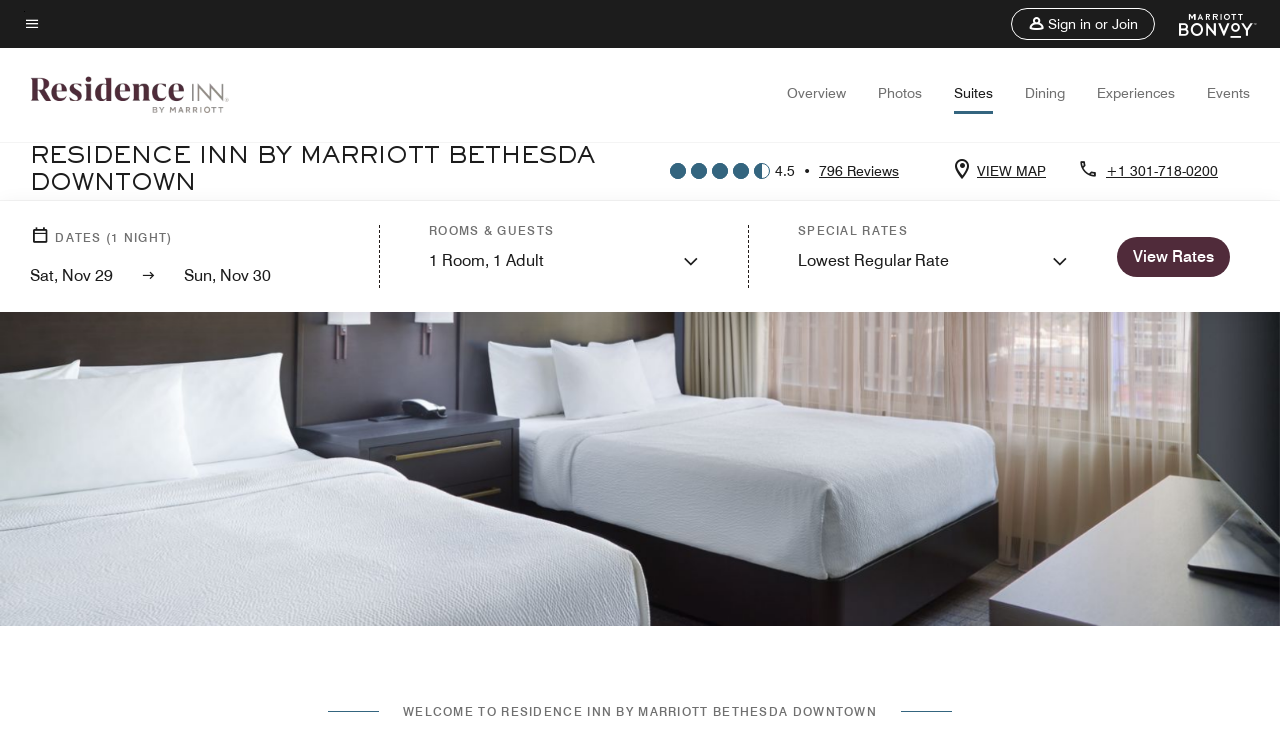

--- FILE ---
content_type: application/javascript;charset=utf-8
request_url: https://api.bazaarvoice.com/data/batch.json?passkey=canCX9lvC812oa4Y6HYf4gmWK5uszkZCKThrdtYkZqcYE&apiversion=5.5&displaycode=14883-en_us&resource.q0=products&filter.q0=id%3Aeq%3Awasbr&stats.q0=reviews&filteredstats.q0=reviews&filter_reviews.q0=contentlocale%3Aeq%3Azh*%2Cen*%2Cfr*%2Cde*%2Cja*%2Cpt*%2Cru*%2Ces*%2Cen_US&filter_reviewcomments.q0=contentlocale%3Aeq%3Azh*%2Cen*%2Cfr*%2Cde*%2Cja*%2Cpt*%2Cru*%2Ces*%2Cen_US&resource.q1=reviews&filter.q1=isratingsonly%3Aeq%3Afalse&filter.q1=productid%3Aeq%3Awasbr&filter.q1=contentlocale%3Aeq%3Azh*%2Cen*%2Cfr*%2Cde*%2Cja*%2Cpt*%2Cru*%2Ces*%2Cen_US&sort.q1=submissiontime%3Adesc&stats.q1=reviews&filteredstats.q1=reviews&include.q1=authors%2Cproducts%2Ccomments&filter_reviews.q1=contentlocale%3Aeq%3Azh*%2Cen*%2Cfr*%2Cde*%2Cja*%2Cpt*%2Cru*%2Ces*%2Cen_US&filter_reviewcomments.q1=contentlocale%3Aeq%3Azh*%2Cen*%2Cfr*%2Cde*%2Cja*%2Cpt*%2Cru*%2Ces*%2Cen_US&filter_comments.q1=contentlocale%3Aeq%3Azh*%2Cen*%2Cfr*%2Cde*%2Cja*%2Cpt*%2Cru*%2Ces*%2Cen_US&limit.q1=10&offset.q1=0&limit_comments.q1=3&callback=BV._internal.dataHandler0
body_size: 6270
content:
BV._internal.dataHandler0({"Errors":[],"BatchedResultsOrder":["q1","q0"],"HasErrors":false,"TotalRequests":2,"BatchedResults":{"q1":{"Id":"q1","Limit":10,"Offset":0,"TotalResults":781,"Locale":"en_US","Results":[{"Id":"371155549","CID":"4fc34d18-8a2d-574a-a6d7-137389c86b6a","SourceClient":"marriott-2","LastModeratedTime":"2025-11-27T18:30:46.000+00:00","LastModificationTime":"2025-11-27T18:30:46.000+00:00","ProductId":"WASBR","OriginalProductName":"Residence Inn Bethesda Downtown","ContextDataValuesOrder":["RewardsLevel","TravelerType"],"AuthorId":"3ccb7a33fbcab5652427f6050dfa7de57a89f2b7cf11c659f0b313b507250979","ContentLocale":"en_US","IsFeatured":false,"TotalInappropriateFeedbackCount":0,"TotalClientResponseCount":0,"TotalCommentCount":0,"Rating":5,"SecondaryRatingsOrder":["Cleanliness","Dining","Location","Service","Amenities","Value"],"IsRatingsOnly":false,"TotalFeedbackCount":0,"TotalNegativeFeedbackCount":0,"TotalPositiveFeedbackCount":0,"ModerationStatus":"APPROVED","SubmissionId":"r114883-en_17642666Cp6kwP022x","SubmissionTime":"2025-11-27T18:03:41.000+00:00","ReviewText":"Thanks for the assistance from the valet to the breakfast attendants.  Room on 11th floor was clean.","Title":"Great stay","UserNickname":"Kris P","SecondaryRatings":{"Cleanliness":{"Value":5,"Id":"Cleanliness","MinLabel":null,"ValueRange":5,"MaxLabel":null,"ValueLabel":null,"DisplayType":"NORMAL","Label":null},"Value":{"Value":5,"Id":"Value","MinLabel":null,"ValueRange":5,"MaxLabel":null,"ValueLabel":null,"DisplayType":"NORMAL","Label":null},"Amenities":{"Value":5,"Id":"Amenities","MinLabel":null,"ValueRange":5,"MaxLabel":null,"ValueLabel":null,"DisplayType":"NORMAL","Label":null},"Service":{"Value":5,"Id":"Service","MinLabel":null,"ValueRange":5,"MaxLabel":null,"ValueLabel":null,"DisplayType":"NORMAL","Label":null},"Dining":{"Value":5,"Id":"Dining","MinLabel":null,"ValueRange":5,"MaxLabel":null,"ValueLabel":null,"DisplayType":"NORMAL","Label":null},"Location":{"Value":5,"Id":"Location","MinLabel":null,"ValueRange":5,"MaxLabel":null,"ValueLabel":null,"DisplayType":"NORMAL","Label":null}},"ContextDataValues":{"RewardsLevel":{"Value":"Titanium","Id":"RewardsLevel"},"TravelerType":{"Value":"Couple","Id":"TravelerType"}},"BadgesOrder":[],"IsRecommended":null,"CommentIds":[],"Pros":null,"Videos":[],"ClientResponses":[],"InappropriateFeedbackList":[],"UserLocation":null,"Photos":[],"IsSyndicated":false,"RatingRange":5,"Helpfulness":null,"Badges":{},"ProductRecommendationIds":[],"TagDimensions":{},"AdditionalFields":{},"CampaignId":null,"TagDimensionsOrder":[],"AdditionalFieldsOrder":[],"Cons":null},{"Id":"370594450","CID":"d4199f86-d319-5e8a-befd-e08c48ec7f80","SourceClient":"marriott-2","LastModeratedTime":"2025-11-24T19:00:58.000+00:00","LastModificationTime":"2025-11-24T19:00:58.000+00:00","ProductId":"WASBR","OriginalProductName":"Residence Inn Bethesda Downtown","ContextDataValuesOrder":["RewardsLevel","TravelerType"],"AuthorId":"032d9a8958f7e31709937a9b4b94b426f75dfc2c47c17af88f5f9e74a912a0f8","ContentLocale":"en_US","IsFeatured":false,"TotalInappropriateFeedbackCount":0,"TotalClientResponseCount":0,"TotalCommentCount":0,"Rating":4,"SecondaryRatingsOrder":["Cleanliness","Dining","Location","Service","Amenities","Value"],"IsRatingsOnly":false,"TotalFeedbackCount":0,"TotalNegativeFeedbackCount":0,"TotalPositiveFeedbackCount":0,"ModerationStatus":"APPROVED","SubmissionId":"r114883-en_176400973heX5WPedS","SubmissionTime":"2025-11-24T18:42:36.000+00:00","ReviewText":"Need to properly fix the elevator situation that\u2019s been on going for months","Title":"Lots of floors, one working elevator.","UserNickname":"JJK","SecondaryRatings":{"Cleanliness":{"Value":5,"Id":"Cleanliness","MinLabel":null,"ValueRange":5,"MaxLabel":null,"ValueLabel":null,"DisplayType":"NORMAL","Label":null},"Value":{"Value":5,"Id":"Value","MinLabel":null,"ValueRange":5,"MaxLabel":null,"ValueLabel":null,"DisplayType":"NORMAL","Label":null},"Amenities":{"Value":5,"Id":"Amenities","MinLabel":null,"ValueRange":5,"MaxLabel":null,"ValueLabel":null,"DisplayType":"NORMAL","Label":null},"Service":{"Value":5,"Id":"Service","MinLabel":null,"ValueRange":5,"MaxLabel":null,"ValueLabel":null,"DisplayType":"NORMAL","Label":null},"Dining":{"Value":5,"Id":"Dining","MinLabel":null,"ValueRange":5,"MaxLabel":null,"ValueLabel":null,"DisplayType":"NORMAL","Label":null},"Location":{"Value":5,"Id":"Location","MinLabel":null,"ValueRange":5,"MaxLabel":null,"ValueLabel":null,"DisplayType":"NORMAL","Label":null}},"ContextDataValues":{"RewardsLevel":{"Value":"Gold","Id":"RewardsLevel"},"TravelerType":{"Value":"Solo","Id":"TravelerType"}},"BadgesOrder":[],"IsRecommended":null,"CommentIds":[],"Pros":null,"Videos":[],"ClientResponses":[],"InappropriateFeedbackList":[],"UserLocation":null,"Photos":[],"IsSyndicated":false,"RatingRange":5,"Helpfulness":null,"Badges":{},"ProductRecommendationIds":[],"TagDimensions":{},"AdditionalFields":{},"CampaignId":null,"TagDimensionsOrder":[],"AdditionalFieldsOrder":[],"Cons":null},{"Id":"368028679","CID":"f1d6e974-b2ad-5800-8a1e-d215be57c247","SourceClient":"marriott-2","LastModeratedTime":"2025-11-01T18:15:54.000+00:00","LastModificationTime":"2025-11-01T18:15:54.000+00:00","ProductId":"WASBR","OriginalProductName":"Residence Inn Bethesda Downtown","ContextDataValuesOrder":["RewardsLevel","TravelerType"],"AuthorId":"0d0a6dbc59373b8db5d115a67a89e13f347f63e84b185502d6066623db79112d","ContentLocale":"en_US","IsFeatured":false,"TotalInappropriateFeedbackCount":0,"TotalClientResponseCount":0,"TotalCommentCount":0,"Rating":5,"SecondaryRatingsOrder":["Cleanliness","Dining","Location","Service","Amenities","Value"],"IsRatingsOnly":false,"TotalFeedbackCount":0,"TotalNegativeFeedbackCount":0,"TotalPositiveFeedbackCount":0,"ModerationStatus":"APPROVED","SubmissionId":"r114883-en_17620180ZkP6HoaoZm","SubmissionTime":"2025-11-01T17:27:07.000+00:00","ReviewText":"The staff and atmosphere were wonderful. The location is ideal and the onsite amenities are excellent.","Title":"Exceptional atmosphere","UserNickname":"Natasha","SecondaryRatings":{"Cleanliness":{"Value":5,"Id":"Cleanliness","MinLabel":null,"ValueRange":5,"MaxLabel":null,"ValueLabel":null,"DisplayType":"NORMAL","Label":null},"Value":{"Value":5,"Id":"Value","MinLabel":null,"ValueRange":5,"MaxLabel":null,"ValueLabel":null,"DisplayType":"NORMAL","Label":null},"Amenities":{"Value":5,"Id":"Amenities","MinLabel":null,"ValueRange":5,"MaxLabel":null,"ValueLabel":null,"DisplayType":"NORMAL","Label":null},"Service":{"Value":5,"Id":"Service","MinLabel":null,"ValueRange":5,"MaxLabel":null,"ValueLabel":null,"DisplayType":"NORMAL","Label":null},"Dining":{"Value":5,"Id":"Dining","MinLabel":null,"ValueRange":5,"MaxLabel":null,"ValueLabel":null,"DisplayType":"NORMAL","Label":null},"Location":{"Value":5,"Id":"Location","MinLabel":null,"ValueRange":5,"MaxLabel":null,"ValueLabel":null,"DisplayType":"NORMAL","Label":null}},"ContextDataValues":{"RewardsLevel":{"Value":"Gold","Id":"RewardsLevel"},"TravelerType":{"Value":"Solo","Id":"TravelerType"}},"BadgesOrder":[],"IsRecommended":null,"CommentIds":[],"Pros":null,"Videos":[],"ClientResponses":[],"InappropriateFeedbackList":[],"UserLocation":null,"Photos":[],"IsSyndicated":false,"RatingRange":5,"Helpfulness":null,"Badges":{},"ProductRecommendationIds":[],"TagDimensions":{},"AdditionalFields":{},"CampaignId":null,"TagDimensionsOrder":[],"AdditionalFieldsOrder":[],"Cons":null},{"Id":"365355952","CID":"598e8618-2069-5321-9833-009bc34931a9","SourceClient":"marriott-2","LastModeratedTime":"2025-10-26T15:30:54.000+00:00","LastModificationTime":"2025-10-26T15:30:54.000+00:00","ProductId":"WASBR","OriginalProductName":"Residence Inn Bethesda Downtown","ContextDataValuesOrder":["RewardsLevel","TravelerType"],"AuthorId":"d7ea8f4c2c96b8763ba9702fdc3260a38e2535c0fb698a29a31395f78182e64a","ContentLocale":"en_US","IsFeatured":false,"TotalInappropriateFeedbackCount":0,"TotalClientResponseCount":0,"TotalCommentCount":0,"Rating":5,"SecondaryRatingsOrder":["Cleanliness","Dining","Location","Service","Amenities","Value"],"IsRatingsOnly":false,"TotalFeedbackCount":0,"TotalNegativeFeedbackCount":0,"TotalPositiveFeedbackCount":0,"ModerationStatus":"APPROVED","SubmissionId":"r114883-en_17614900tT18xVtQ8P","SubmissionTime":"2025-10-26T14:47:13.000+00:00","ReviewText":"A great place for an extended stay with outstanding staff across every service area and in our case, needing a place for for family to be here to assist with a post  surgery convalescence. Truly,  you couldn\u2019t ask for kinder, supportive staff and a place with so many comforts and conveniences to be a home away from home for several weeks!","Title":"Marygrace - when you need a place to convalesce here\u2019s a great option.","UserNickname":"Marygrace","SecondaryRatings":{"Cleanliness":{"Value":5,"Id":"Cleanliness","MinLabel":null,"ValueRange":5,"MaxLabel":null,"ValueLabel":null,"DisplayType":"NORMAL","Label":null},"Value":{"Value":5,"Id":"Value","MinLabel":null,"ValueRange":5,"MaxLabel":null,"ValueLabel":null,"DisplayType":"NORMAL","Label":null},"Amenities":{"Value":5,"Id":"Amenities","MinLabel":null,"ValueRange":5,"MaxLabel":null,"ValueLabel":null,"DisplayType":"NORMAL","Label":null},"Service":{"Value":5,"Id":"Service","MinLabel":null,"ValueRange":5,"MaxLabel":null,"ValueLabel":null,"DisplayType":"NORMAL","Label":null},"Dining":{"Value":5,"Id":"Dining","MinLabel":null,"ValueRange":5,"MaxLabel":null,"ValueLabel":null,"DisplayType":"NORMAL","Label":null},"Location":{"Value":5,"Id":"Location","MinLabel":null,"ValueRange":5,"MaxLabel":null,"ValueLabel":null,"DisplayType":"NORMAL","Label":null}},"ContextDataValues":{"RewardsLevel":{"Value":"Titanium","Id":"RewardsLevel"},"TravelerType":{"Value":"Family","Id":"TravelerType"}},"BadgesOrder":[],"IsRecommended":null,"CommentIds":[],"Pros":null,"Videos":[],"ClientResponses":[],"InappropriateFeedbackList":[],"UserLocation":null,"Photos":[],"IsSyndicated":false,"RatingRange":5,"Helpfulness":null,"Badges":{},"ProductRecommendationIds":[],"TagDimensions":{},"AdditionalFields":{},"CampaignId":null,"TagDimensionsOrder":[],"AdditionalFieldsOrder":[],"Cons":null},{"Id":"361418093","CID":"fd0d05fc-6317-5050-bd85-9e3f9e12b7cb","SourceClient":"marriott-2","LastModeratedTime":"2025-10-07T15:05:37.000+00:00","LastModificationTime":"2025-10-07T15:05:37.000+00:00","ProductId":"WASBR","OriginalProductName":"Residence Inn Bethesda Downtown","ContextDataValuesOrder":["RewardsLevel","TravelerType"],"AuthorId":"156cd911d433624263b50acb3320142c30d5c9d2892a537828136c0ef97c8e99","ContentLocale":"en_US","IsFeatured":false,"TotalInappropriateFeedbackCount":0,"TotalClientResponseCount":0,"TotalCommentCount":0,"Rating":5,"SecondaryRatingsOrder":["Cleanliness","Location","Service","Amenities","Value"],"IsRatingsOnly":false,"TotalFeedbackCount":0,"TotalNegativeFeedbackCount":0,"TotalPositiveFeedbackCount":0,"ModerationStatus":"APPROVED","SubmissionId":"r114883-en_17598476GoBVszKT2C","SubmissionTime":"2025-10-07T14:33:21.000+00:00","ReviewText":"Well located. Great staff. Comfortable room. Happy with stay.","Title":"Very comfortable & convenient hotel","UserNickname":"Teebeem","SecondaryRatings":{"Cleanliness":{"Value":5,"Id":"Cleanliness","MinLabel":null,"ValueRange":5,"MaxLabel":null,"ValueLabel":null,"DisplayType":"NORMAL","Label":null},"Value":{"Value":4,"Id":"Value","MinLabel":null,"ValueRange":5,"MaxLabel":null,"ValueLabel":null,"DisplayType":"NORMAL","Label":null},"Amenities":{"Value":5,"Id":"Amenities","MinLabel":null,"ValueRange":5,"MaxLabel":null,"ValueLabel":null,"DisplayType":"NORMAL","Label":null},"Service":{"Value":5,"Id":"Service","MinLabel":null,"ValueRange":5,"MaxLabel":null,"ValueLabel":null,"DisplayType":"NORMAL","Label":null},"Location":{"Value":5,"Id":"Location","MinLabel":null,"ValueRange":5,"MaxLabel":null,"ValueLabel":null,"DisplayType":"NORMAL","Label":null}},"ContextDataValues":{"RewardsLevel":{"Value":"Silver","Id":"RewardsLevel"},"TravelerType":{"Value":"Couple","Id":"TravelerType"}},"BadgesOrder":[],"IsRecommended":null,"CommentIds":[],"Pros":null,"Videos":[],"ClientResponses":[],"InappropriateFeedbackList":[],"UserLocation":null,"Photos":[],"IsSyndicated":false,"RatingRange":5,"Helpfulness":null,"Badges":{},"ProductRecommendationIds":[],"TagDimensions":{},"AdditionalFields":{},"CampaignId":null,"TagDimensionsOrder":[],"AdditionalFieldsOrder":[],"Cons":null},{"Id":"361337821","CID":"9d370c5a-9d27-55ff-9850-eb0f4ee2c0be","SourceClient":"marriott-2","LastModeratedTime":"2025-10-06T17:18:57.000+00:00","LastModificationTime":"2025-10-06T17:18:57.000+00:00","ProductId":"WASBR","OriginalProductName":"Residence Inn Bethesda Downtown","ContextDataValuesOrder":["RewardsLevel","TravelerType"],"AuthorId":"017ada22e051b82d4867942b134938460442ac3de69ae3633015f839b52056fb","ContentLocale":"en_US","IsFeatured":false,"TotalInappropriateFeedbackCount":0,"TotalClientResponseCount":0,"TotalCommentCount":0,"Rating":5,"SecondaryRatingsOrder":["Cleanliness","Dining","Location","Service","Amenities","Value"],"IsRatingsOnly":false,"TotalFeedbackCount":0,"TotalNegativeFeedbackCount":0,"TotalPositiveFeedbackCount":0,"ModerationStatus":"APPROVED","SubmissionId":"r114883-en_17597648Ojjvu2VgYu","SubmissionTime":"2025-10-06T15:33:48.000+00:00","ReviewText":"The hotel is centrally located in Bethesda, which was a plus as it was within walking distance to everything. Another huge plus is that there is an NIH shuttle that picks you up at your front door. The staff was friendly and helpful. Rooms were clean and had everything you needed to make you feel at home. The daily breakfast was delicious, and the staff went out of their way to greet everyone who came in to eat with a good morning. Highly recommend; we will definitely be staying here during our trips.","Title":"Wonderful Stay","UserNickname":"Sandra","SecondaryRatings":{"Cleanliness":{"Value":5,"Id":"Cleanliness","MinLabel":null,"ValueRange":5,"MaxLabel":null,"ValueLabel":null,"DisplayType":"NORMAL","Label":null},"Value":{"Value":3,"Id":"Value","MinLabel":null,"ValueRange":5,"MaxLabel":null,"ValueLabel":null,"DisplayType":"NORMAL","Label":null},"Amenities":{"Value":3,"Id":"Amenities","MinLabel":null,"ValueRange":5,"MaxLabel":null,"ValueLabel":null,"DisplayType":"NORMAL","Label":null},"Service":{"Value":5,"Id":"Service","MinLabel":null,"ValueRange":5,"MaxLabel":null,"ValueLabel":null,"DisplayType":"NORMAL","Label":null},"Dining":{"Value":4,"Id":"Dining","MinLabel":null,"ValueRange":5,"MaxLabel":null,"ValueLabel":null,"DisplayType":"NORMAL","Label":null},"Location":{"Value":5,"Id":"Location","MinLabel":null,"ValueRange":5,"MaxLabel":null,"ValueLabel":null,"DisplayType":"NORMAL","Label":null}},"ContextDataValues":{"RewardsLevel":{"Value":"Gold","Id":"RewardsLevel"},"TravelerType":{"Value":"Family","Id":"TravelerType"}},"BadgesOrder":[],"IsRecommended":null,"CommentIds":[],"Pros":null,"Videos":[],"ClientResponses":[],"InappropriateFeedbackList":[],"UserLocation":null,"Photos":[],"IsSyndicated":false,"RatingRange":5,"Helpfulness":null,"Badges":{},"ProductRecommendationIds":[],"TagDimensions":{},"AdditionalFields":{},"CampaignId":null,"TagDimensionsOrder":[],"AdditionalFieldsOrder":[],"Cons":null},{"Id":"360555993","CID":"ed351977-c7b2-581f-a379-2c943d73f6b4","SourceClient":"marriott-2","LastModeratedTime":"2025-09-29T23:15:35.000+00:00","LastModificationTime":"2025-09-29T23:15:35.000+00:00","ProductId":"WASBR","OriginalProductName":"Residence Inn Bethesda Downtown","ContextDataValuesOrder":["RewardsLevel","TravelerType"],"AuthorId":"d71e09f3286c66037d3ed3a29a5782268984145caf2f95a7e6929ab06079f450","ContentLocale":"en_US","IsFeatured":false,"TotalInappropriateFeedbackCount":0,"TotalClientResponseCount":0,"TotalCommentCount":0,"Rating":5,"SecondaryRatingsOrder":["Cleanliness","Dining","Location","Service","Amenities","Value"],"IsRatingsOnly":false,"TotalFeedbackCount":0,"TotalNegativeFeedbackCount":0,"TotalPositiveFeedbackCount":0,"ModerationStatus":"APPROVED","SubmissionId":"r114883-en_17591867holvcRiup9","SubmissionTime":"2025-09-29T22:59:34.000+00:00","ReviewText":"Beautiful hotel with amazing staff!","Title":"Amazing staff!","UserNickname":"Specimen","SecondaryRatings":{"Cleanliness":{"Value":5,"Id":"Cleanliness","MinLabel":null,"ValueRange":5,"MaxLabel":null,"ValueLabel":null,"DisplayType":"NORMAL","Label":null},"Value":{"Value":4,"Id":"Value","MinLabel":null,"ValueRange":5,"MaxLabel":null,"ValueLabel":null,"DisplayType":"NORMAL","Label":null},"Amenities":{"Value":4,"Id":"Amenities","MinLabel":null,"ValueRange":5,"MaxLabel":null,"ValueLabel":null,"DisplayType":"NORMAL","Label":null},"Service":{"Value":5,"Id":"Service","MinLabel":null,"ValueRange":5,"MaxLabel":null,"ValueLabel":null,"DisplayType":"NORMAL","Label":null},"Dining":{"Value":4,"Id":"Dining","MinLabel":null,"ValueRange":5,"MaxLabel":null,"ValueLabel":null,"DisplayType":"NORMAL","Label":null},"Location":{"Value":5,"Id":"Location","MinLabel":null,"ValueRange":5,"MaxLabel":null,"ValueLabel":null,"DisplayType":"NORMAL","Label":null}},"ContextDataValues":{"RewardsLevel":{"Value":"Silver","Id":"RewardsLevel"},"TravelerType":{"Value":"Couple","Id":"TravelerType"}},"BadgesOrder":[],"IsRecommended":null,"CommentIds":[],"Pros":null,"Videos":[],"ClientResponses":[],"InappropriateFeedbackList":[],"UserLocation":null,"Photos":[],"IsSyndicated":false,"RatingRange":5,"Helpfulness":null,"Badges":{},"ProductRecommendationIds":[],"TagDimensions":{},"AdditionalFields":{},"CampaignId":null,"TagDimensionsOrder":[],"AdditionalFieldsOrder":[],"Cons":null},{"Id":"360246846","CID":"6b0142c9-5b98-58b0-ad4b-08333f4e3dcb","SourceClient":"marriott-2","LastModeratedTime":"2025-09-29T11:31:49.000+00:00","LastModificationTime":"2025-09-29T11:31:49.000+00:00","ProductId":"WASBR","OriginalProductName":"Residence Inn Bethesda Downtown","ContextDataValuesOrder":["RewardsLevel","TravelerType"],"AuthorId":"832a76656e9247b56c1107a4a011ddb32343ad4af16cb84a47a5e884f12cebb0","ContentLocale":"en_US","IsFeatured":false,"TotalInappropriateFeedbackCount":0,"TotalClientResponseCount":0,"TotalCommentCount":0,"Rating":4,"SecondaryRatingsOrder":["Cleanliness","Location","Service","Amenities","Value"],"IsRatingsOnly":false,"TotalFeedbackCount":0,"TotalNegativeFeedbackCount":0,"TotalPositiveFeedbackCount":0,"ModerationStatus":"APPROVED","SubmissionId":"r114883-en_17591442t5nXL7Lyeq","SubmissionTime":"2025-09-29T11:10:11.000+00:00","ReviewText":"Nice place, very good staff, TERRIBLE internet.","Title":"POOR INTERNET","UserNickname":"Phil Josephs","SecondaryRatings":{"Cleanliness":{"Value":5,"Id":"Cleanliness","MinLabel":null,"ValueRange":5,"MaxLabel":null,"ValueLabel":null,"DisplayType":"NORMAL","Label":null},"Value":{"Value":4,"Id":"Value","MinLabel":null,"ValueRange":5,"MaxLabel":null,"ValueLabel":null,"DisplayType":"NORMAL","Label":null},"Amenities":{"Value":4,"Id":"Amenities","MinLabel":null,"ValueRange":5,"MaxLabel":null,"ValueLabel":null,"DisplayType":"NORMAL","Label":null},"Service":{"Value":5,"Id":"Service","MinLabel":null,"ValueRange":5,"MaxLabel":null,"ValueLabel":null,"DisplayType":"NORMAL","Label":null},"Location":{"Value":5,"Id":"Location","MinLabel":null,"ValueRange":5,"MaxLabel":null,"ValueLabel":null,"DisplayType":"NORMAL","Label":null}},"ContextDataValues":{"RewardsLevel":{"Value":"Silver","Id":"RewardsLevel"},"TravelerType":{"Value":"Solo","Id":"TravelerType"}},"BadgesOrder":[],"IsRecommended":null,"CommentIds":[],"Pros":null,"Videos":[],"ClientResponses":[],"InappropriateFeedbackList":[],"UserLocation":null,"Photos":[],"IsSyndicated":false,"RatingRange":5,"Helpfulness":null,"Badges":{},"ProductRecommendationIds":[],"TagDimensions":{},"AdditionalFields":{},"CampaignId":null,"TagDimensionsOrder":[],"AdditionalFieldsOrder":[],"Cons":null},{"Id":"359781996","CID":"b0c8a54c-d8eb-51d2-816a-42feacd762b7","SourceClient":"marriott-2","LastModeratedTime":"2025-09-23T03:00:28.000+00:00","LastModificationTime":"2025-09-23T03:00:28.000+00:00","ProductId":"WASBR","OriginalProductName":"Residence Inn Bethesda Downtown","ContextDataValuesOrder":["RewardsLevel","TravelerType"],"AuthorId":"56e6234b049e8b8e954648bf26396c9ed41014a1ecaffad4dec3bbc98777d0cd","ContentLocale":"en_US","IsFeatured":false,"TotalInappropriateFeedbackCount":0,"TotalClientResponseCount":0,"TotalCommentCount":0,"Rating":5,"SecondaryRatingsOrder":["Cleanliness","Dining","Location","Service","Amenities","Value"],"IsRatingsOnly":false,"TotalFeedbackCount":0,"TotalNegativeFeedbackCount":0,"TotalPositiveFeedbackCount":0,"ModerationStatus":"APPROVED","SubmissionId":"r114883-en_17585903XKyg8horHx","SubmissionTime":"2025-09-23T01:19:02.000+00:00","ReviewText":"Really comfortable large room, lots of space. Felt like a full one bedroom apartment. The breakfast was excellent! Staff was friendly and helpful.","Title":"Great stay","UserNickname":"jess","SecondaryRatings":{"Cleanliness":{"Value":5,"Id":"Cleanliness","MinLabel":null,"ValueRange":5,"MaxLabel":null,"ValueLabel":null,"DisplayType":"NORMAL","Label":null},"Value":{"Value":5,"Id":"Value","MinLabel":null,"ValueRange":5,"MaxLabel":null,"ValueLabel":null,"DisplayType":"NORMAL","Label":null},"Amenities":{"Value":5,"Id":"Amenities","MinLabel":null,"ValueRange":5,"MaxLabel":null,"ValueLabel":null,"DisplayType":"NORMAL","Label":null},"Service":{"Value":5,"Id":"Service","MinLabel":null,"ValueRange":5,"MaxLabel":null,"ValueLabel":null,"DisplayType":"NORMAL","Label":null},"Dining":{"Value":5,"Id":"Dining","MinLabel":null,"ValueRange":5,"MaxLabel":null,"ValueLabel":null,"DisplayType":"NORMAL","Label":null},"Location":{"Value":5,"Id":"Location","MinLabel":null,"ValueRange":5,"MaxLabel":null,"ValueLabel":null,"DisplayType":"NORMAL","Label":null}},"ContextDataValues":{"RewardsLevel":{"Value":"Silver","Id":"RewardsLevel"},"TravelerType":{"Value":"Family","Id":"TravelerType"}},"BadgesOrder":[],"IsRecommended":null,"CommentIds":[],"Pros":null,"Videos":[],"ClientResponses":[],"InappropriateFeedbackList":[],"UserLocation":null,"Photos":[],"IsSyndicated":false,"RatingRange":5,"Helpfulness":null,"Badges":{},"ProductRecommendationIds":[],"TagDimensions":{},"AdditionalFields":{},"CampaignId":null,"TagDimensionsOrder":[],"AdditionalFieldsOrder":[],"Cons":null},{"Id":"356126823","CID":"9835acf6-fc58-520c-94f7-ad8f7358c974","SourceClient":"marriott-2","LastModeratedTime":"2025-08-31T15:01:35.000+00:00","LastModificationTime":"2025-08-31T15:01:35.000+00:00","ProductId":"WASBR","OriginalProductName":"Residence Inn Bethesda Downtown","ContextDataValuesOrder":["RewardsLevel","TravelerType"],"AuthorId":"1195f56bb21fc3cf8e30b2e50b117a6f2a8c6af298efaf2dfe88c7b04cec02c8","ContentLocale":"en_US","IsFeatured":false,"TotalInappropriateFeedbackCount":0,"TotalClientResponseCount":0,"TotalCommentCount":0,"Rating":4,"SecondaryRatingsOrder":["Cleanliness","Dining","Location","Service","Amenities","Value"],"IsRatingsOnly":false,"TotalFeedbackCount":0,"TotalNegativeFeedbackCount":0,"TotalPositiveFeedbackCount":0,"ModerationStatus":"APPROVED","SubmissionId":"r114883-en_17566512aTAv4vgFEA","SubmissionTime":"2025-08-31T14:41:15.000+00:00","ReviewText":"Great location, restaurants all around .","Title":"DC stay","UserNickname":"Kish","SecondaryRatings":{"Cleanliness":{"Value":5,"Id":"Cleanliness","MinLabel":null,"ValueRange":5,"MaxLabel":null,"ValueLabel":null,"DisplayType":"NORMAL","Label":null},"Value":{"Value":5,"Id":"Value","MinLabel":null,"ValueRange":5,"MaxLabel":null,"ValueLabel":null,"DisplayType":"NORMAL","Label":null},"Amenities":{"Value":4,"Id":"Amenities","MinLabel":null,"ValueRange":5,"MaxLabel":null,"ValueLabel":null,"DisplayType":"NORMAL","Label":null},"Service":{"Value":5,"Id":"Service","MinLabel":null,"ValueRange":5,"MaxLabel":null,"ValueLabel":null,"DisplayType":"NORMAL","Label":null},"Dining":{"Value":4,"Id":"Dining","MinLabel":null,"ValueRange":5,"MaxLabel":null,"ValueLabel":null,"DisplayType":"NORMAL","Label":null},"Location":{"Value":5,"Id":"Location","MinLabel":null,"ValueRange":5,"MaxLabel":null,"ValueLabel":null,"DisplayType":"NORMAL","Label":null}},"ContextDataValues":{"RewardsLevel":{"Value":"Titanium","Id":"RewardsLevel"},"TravelerType":{"Value":"Group","Id":"TravelerType"}},"BadgesOrder":[],"IsRecommended":null,"CommentIds":[],"Pros":null,"Videos":[],"ClientResponses":[],"InappropriateFeedbackList":[],"UserLocation":null,"Photos":[],"IsSyndicated":false,"RatingRange":5,"Helpfulness":null,"Badges":{},"ProductRecommendationIds":[],"TagDimensions":{},"AdditionalFields":{},"CampaignId":null,"TagDimensionsOrder":[],"AdditionalFieldsOrder":[],"Cons":null}],"Includes":{"Products":{"WASBR":{"AttributesOrder":["AVAILABILITY"],"Attributes":{"AVAILABILITY":{"Id":"AVAILABILITY","Values":[{"Value":"True","Locale":null}]}},"Description":"Feel at home during an extended stay with Residence Inn Bethesda Downtown, home to free breakfast and high-speed Wi-Fi, plus apartment-like suites. The hotel offers a convenient location with easy access to various destinations including Washington, D.C.","Name":"Residence Inn Bethesda Downtown","Id":"WASBR","CategoryId":"BV_MISCELLANEOUS_CATEGORY","BrandExternalId":"5kp7lt7dwtjsh8ngxl7waweb","Brand":{"Id":"5kp7lt7dwtjsh8ngxl7waweb","Name":"Residence Inn By Marriott"},"Active":true,"ProductPageUrl":"https://www.marriott.com/hotels/travel/wasbr-residence-inn-bethesda-downtown/","Disabled":false,"QuestionIds":[],"ISBNs":[],"EANs":[],"StoryIds":[],"ModelNumbers":[],"ImageUrl":null,"FamilyIds":[],"UPCs":[],"ManufacturerPartNumbers":[],"ReviewIds":[],"ReviewStatistics":{"NotRecommendedCount":15,"ContextDataDistributionOrder":["Age","RewardsLevel","TravelerType","RecommendFamilies","RecommendCouples","RecommendGroups","RecommendBusiness","RecommendLeisure","RecommendWeekend","RecommendSiteSeeing","RecommendRomantic","RecommendShopping","RecommendLocationAttractions","RecommendOutdoorActivities","RecommendBeach","RecommendPublicTransportation","RecommendBikeFriendly","RecommendMusicAndNightlife","RecommendOtherSpecify","RecommendNotRecommend"],"ContextDataDistribution":{"Age":{"Id":"Age","Values":[{"Count":59,"Value":"18to25"},{"Count":82,"Value":"26to40"},{"Count":216,"Value":"40to60"},{"Count":91,"Value":"60orOver"}]},"RewardsLevel":{"Id":"RewardsLevel","Values":[{"Count":272,"Value":"Member"},{"Count":141,"Value":"Silver"},{"Count":133,"Value":"Gold"},{"Count":44,"Value":"Platinum"},{"Count":26,"Value":"Titanium"},{"Count":7,"Value":"Ambassador"},{"Count":78,"Value":"Non-Member"}]},"TravelerType":{"Id":"TravelerType","Values":[{"Count":238,"Value":"Solo"},{"Count":205,"Value":"Couple"},{"Count":309,"Value":"Family"},{"Count":44,"Value":"Group"}]},"RecommendFamilies":{"Id":"RecommendFamilies","Values":[{"Count":388,"Value":"Yes"},{"Count":86,"Value":"No"}]},"RecommendCouples":{"Id":"RecommendCouples","Values":[{"Count":318,"Value":"Yes"},{"Count":156,"Value":"No"}]},"RecommendGroups":{"Id":"RecommendGroups","Values":[{"Count":212,"Value":"Yes"},{"Count":262,"Value":"No"}]},"RecommendBusiness":{"Id":"RecommendBusiness","Values":[{"Count":311,"Value":"Yes"},{"Count":163,"Value":"No"}]},"RecommendLeisure":{"Id":"RecommendLeisure","Values":[{"Count":327,"Value":"Yes"},{"Count":147,"Value":"No"}]},"RecommendWeekend":{"Id":"RecommendWeekend","Values":[{"Count":308,"Value":"Yes"},{"Count":166,"Value":"No"}]},"RecommendSiteSeeing":{"Id":"RecommendSiteSeeing","Values":[{"Count":226,"Value":"Yes"},{"Count":248,"Value":"No"}]},"RecommendRomantic":{"Id":"RecommendRomantic","Values":[{"Count":100,"Value":"Yes"},{"Count":374,"Value":"No"}]},"RecommendShopping":{"Id":"RecommendShopping","Values":[{"Count":200,"Value":"Yes"},{"Count":274,"Value":"No"}]},"RecommendLocationAttractions":{"Id":"RecommendLocationAttractions","Values":[{"Count":199,"Value":"Yes"},{"Count":275,"Value":"No"}]},"RecommendOutdoorActivities":{"Id":"RecommendOutdoorActivities","Values":[{"Count":55,"Value":"Yes"},{"Count":419,"Value":"No"}]},"RecommendBeach":{"Id":"RecommendBeach","Values":[{"Count":6,"Value":"Yes"},{"Count":468,"Value":"No"}]},"RecommendPublicTransportation":{"Id":"RecommendPublicTransportation","Values":[{"Count":256,"Value":"Yes"},{"Count":218,"Value":"No"}]},"RecommendBikeFriendly":{"Id":"RecommendBikeFriendly","Values":[{"Count":69,"Value":"Yes"},{"Count":405,"Value":"No"}]},"RecommendMusicAndNightlife":{"Id":"RecommendMusicAndNightlife","Values":[{"Count":72,"Value":"Yes"},{"Count":402,"Value":"No"}]},"RecommendOtherSpecify":{"Id":"RecommendOtherSpecify","Values":[{"Count":11,"Value":"Yes"},{"Count":463,"Value":"No"}]},"RecommendNotRecommend":{"Id":"RecommendNotRecommend","Values":[{"Count":16,"Value":"Yes"},{"Count":458,"Value":"No"}]}},"AverageOverallRating":4.505025125628141,"HelpfulVoteCount":151,"SecondaryRatingsAveragesOrder":["Cleanliness","Dining","Location","Service","Amenities","Value"],"SecondaryRatingsAverages":{"Cleanliness":{"Id":"Cleanliness","AverageRating":4.634308510638298,"DisplayType":"NORMAL","MaxLabel":null,"MinLabel":null,"ValueRange":5},"Location":{"Id":"Location","AverageRating":4.74,"DisplayType":"NORMAL","MaxLabel":null,"MinLabel":null,"ValueRange":5},"Dining":{"Id":"Dining","AverageRating":4.196581196581197,"DisplayType":"NORMAL","MaxLabel":null,"MinLabel":null,"ValueRange":5},"Amenities":{"Id":"Amenities","AverageRating":4.28475935828877,"DisplayType":"NORMAL","MaxLabel":null,"MinLabel":null,"ValueRange":5},"Value":{"Id":"Value","AverageRating":4.368279569892473,"DisplayType":"NORMAL","MaxLabel":null,"MinLabel":null,"ValueRange":5},"Service":{"Id":"Service","AverageRating":4.582329317269076,"DisplayType":"NORMAL","MaxLabel":null,"MinLabel":null,"ValueRange":5}},"RatingsOnlyReviewCount":15,"RatingDistribution":[{"RatingValue":5,"Count":567},{"RatingValue":4,"Count":141},{"RatingValue":3,"Count":38},{"RatingValue":1,"Count":27},{"RatingValue":2,"Count":23}],"TotalReviewCount":796,"FeaturedReviewCount":0,"NotHelpfulVoteCount":20,"RecommendedCount":422,"FirstSubmissionTime":"2014-07-17T02:25:17.000+00:00","LastSubmissionTime":"2025-11-27T18:03:41.000+00:00","TagDistribution":{},"OverallRatingRange":5,"TagDistributionOrder":[]},"TotalReviewCount":796,"FilteredReviewStatistics":{"NotRecommendedCount":15,"ContextDataDistributionOrder":["Age","RewardsLevel","TravelerType","RecommendFamilies","RecommendCouples","RecommendGroups","RecommendBusiness","RecommendLeisure","RecommendWeekend","RecommendSiteSeeing","RecommendRomantic","RecommendShopping","RecommendLocationAttractions","RecommendOutdoorActivities","RecommendBeach","RecommendPublicTransportation","RecommendBikeFriendly","RecommendMusicAndNightlife","RecommendOtherSpecify","RecommendNotRecommend"],"ContextDataDistribution":{"Age":{"Id":"Age","Values":[{"Count":55,"Value":"18to25"},{"Count":82,"Value":"26to40"},{"Count":209,"Value":"40to60"},{"Count":88,"Value":"60orOver"}]},"RewardsLevel":{"Id":"RewardsLevel","Values":[{"Count":270,"Value":"Member"},{"Count":140,"Value":"Silver"},{"Count":131,"Value":"Gold"},{"Count":43,"Value":"Platinum"},{"Count":26,"Value":"Titanium"},{"Count":7,"Value":"Ambassador"},{"Count":73,"Value":"Non-Member"}]},"TravelerType":{"Id":"TravelerType","Values":[{"Count":235,"Value":"Solo"},{"Count":203,"Value":"Couple"},{"Count":301,"Value":"Family"},{"Count":42,"Value":"Group"}]},"RecommendFamilies":{"Id":"RecommendFamilies","Values":[{"Count":376,"Value":"Yes"},{"Count":83,"Value":"No"}]},"RecommendCouples":{"Id":"RecommendCouples","Values":[{"Count":308,"Value":"Yes"},{"Count":151,"Value":"No"}]},"RecommendGroups":{"Id":"RecommendGroups","Values":[{"Count":205,"Value":"Yes"},{"Count":254,"Value":"No"}]},"RecommendBusiness":{"Id":"RecommendBusiness","Values":[{"Count":299,"Value":"Yes"},{"Count":160,"Value":"No"}]},"RecommendLeisure":{"Id":"RecommendLeisure","Values":[{"Count":319,"Value":"Yes"},{"Count":140,"Value":"No"}]},"RecommendWeekend":{"Id":"RecommendWeekend","Values":[{"Count":296,"Value":"Yes"},{"Count":163,"Value":"No"}]},"RecommendSiteSeeing":{"Id":"RecommendSiteSeeing","Values":[{"Count":220,"Value":"Yes"},{"Count":239,"Value":"No"}]},"RecommendRomantic":{"Id":"RecommendRomantic","Values":[{"Count":97,"Value":"Yes"},{"Count":362,"Value":"No"}]},"RecommendShopping":{"Id":"RecommendShopping","Values":[{"Count":195,"Value":"Yes"},{"Count":264,"Value":"No"}]},"RecommendLocationAttractions":{"Id":"RecommendLocationAttractions","Values":[{"Count":196,"Value":"Yes"},{"Count":263,"Value":"No"}]},"RecommendOutdoorActivities":{"Id":"RecommendOutdoorActivities","Values":[{"Count":55,"Value":"Yes"},{"Count":404,"Value":"No"}]},"RecommendBeach":{"Id":"RecommendBeach","Values":[{"Count":6,"Value":"Yes"},{"Count":453,"Value":"No"}]},"RecommendPublicTransportation":{"Id":"RecommendPublicTransportation","Values":[{"Count":251,"Value":"Yes"},{"Count":208,"Value":"No"}]},"RecommendBikeFriendly":{"Id":"RecommendBikeFriendly","Values":[{"Count":69,"Value":"Yes"},{"Count":390,"Value":"No"}]},"RecommendMusicAndNightlife":{"Id":"RecommendMusicAndNightlife","Values":[{"Count":72,"Value":"Yes"},{"Count":387,"Value":"No"}]},"RecommendOtherSpecify":{"Id":"RecommendOtherSpecify","Values":[{"Count":11,"Value":"Yes"},{"Count":448,"Value":"No"}]},"RecommendNotRecommend":{"Id":"RecommendNotRecommend","Values":[{"Count":16,"Value":"Yes"},{"Count":443,"Value":"No"}]}},"AverageOverallRating":4.503201024327785,"HelpfulVoteCount":151,"SecondaryRatingsAveragesOrder":["Cleanliness","Dining","Location","Service","Amenities","Value"],"SecondaryRatingsAverages":{"Cleanliness":{"Id":"Cleanliness","AverageRating":4.630936227951153,"DisplayType":"NORMAL","MaxLabel":null,"MinLabel":null,"ValueRange":5},"Location":{"Id":"Location","AverageRating":4.738775510204082,"DisplayType":"NORMAL","MaxLabel":null,"MinLabel":null,"ValueRange":5},"Dining":{"Id":"Dining","AverageRating":4.191860465116279,"DisplayType":"NORMAL","MaxLabel":null,"MinLabel":null,"ValueRange":5},"Amenities":{"Id":"Amenities","AverageRating":4.283765347885402,"DisplayType":"NORMAL","MaxLabel":null,"MinLabel":null,"ValueRange":5},"Value":{"Id":"Value","AverageRating":4.362139917695473,"DisplayType":"NORMAL","MaxLabel":null,"MinLabel":null,"ValueRange":5},"Service":{"Id":"Service","AverageRating":4.57980900409277,"DisplayType":"NORMAL","MaxLabel":null,"MinLabel":null,"ValueRange":5}},"RatingsOnlyReviewCount":0,"RatingDistribution":[{"RatingValue":5,"Count":558},{"RatingValue":4,"Count":135},{"RatingValue":3,"Count":38},{"RatingValue":1,"Count":27},{"RatingValue":2,"Count":23}],"TotalReviewCount":781,"FeaturedReviewCount":0,"NotHelpfulVoteCount":20,"RecommendedCount":408,"FirstSubmissionTime":"2014-07-17T02:25:17.000+00:00","LastSubmissionTime":"2025-11-27T18:03:41.000+00:00","TagDistribution":{},"OverallRatingRange":5,"TagDistributionOrder":[]}}},"ProductsOrder":["WASBR"],"Authors":{"3ccb7a33fbcab5652427f6050dfa7de57a89f2b7cf11c659f0b313b507250979":{"Id":"3ccb7a33fbcab5652427f6050dfa7de57a89f2b7cf11c659f0b313b507250979","ContextDataValuesOrder":["RewardsLevel","TravelerType"],"ContributorRank":"NONE","UserNickname":"Kris P","LastModeratedTime":"2025-11-27T18:30:59.000+00:00","ModerationStatus":"APPROVED","SubmissionTime":"2025-11-27T18:03:41.000+00:00","ThirdPartyIds":[],"ContextDataValues":{"RewardsLevel":{"Value":"Titanium","Id":"RewardsLevel"},"TravelerType":{"Value":"Couple","Id":"TravelerType"}},"SecondaryRatingsOrder":[],"AnswerIds":[],"QuestionIds":[],"StoryIds":[],"AdditionalFields":{},"Badges":{},"Photos":[],"SubmissionId":null,"ReviewIds":[],"BadgesOrder":[],"Videos":[],"ProductRecommendationIds":[],"Avatar":{},"SecondaryRatings":{},"AdditionalFieldsOrder":[],"CommentIds":[],"Location":null,"ReviewStatistics":{"RatingDistribution":[{"RatingValue":5,"Count":3}],"FeaturedReviewCount":0,"AverageOverallRating":5.0,"RecommendedCount":0,"HelpfulVoteCount":0,"NotRecommendedCount":0,"TotalReviewCount":3,"RatingsOnlyReviewCount":0,"NotHelpfulVoteCount":0,"FirstSubmissionTime":"2023-05-14T17:00:53.000+00:00","LastSubmissionTime":"2025-11-27T18:03:41.000+00:00","ContextDataDistribution":{},"ContextDataDistributionOrder":[],"TagDistribution":{},"OverallRatingRange":5,"TagDistributionOrder":[],"SecondaryRatingsAveragesOrder":[],"SecondaryRatingsAverages":{}},"TotalReviewCount":3,"FilteredReviewStatistics":{"RatingDistribution":[{"RatingValue":5,"Count":1}],"FeaturedReviewCount":0,"AverageOverallRating":5.0,"RecommendedCount":0,"HelpfulVoteCount":0,"NotRecommendedCount":0,"TotalReviewCount":1,"RatingsOnlyReviewCount":0,"NotHelpfulVoteCount":0,"FirstSubmissionTime":"2025-11-27T18:03:41.000+00:00","LastSubmissionTime":"2025-11-27T18:03:41.000+00:00","ContextDataDistribution":{},"ContextDataDistributionOrder":[],"TagDistribution":{},"OverallRatingRange":5,"TagDistributionOrder":[],"SecondaryRatingsAveragesOrder":[],"SecondaryRatingsAverages":{}}},"032d9a8958f7e31709937a9b4b94b426f75dfc2c47c17af88f5f9e74a912a0f8":{"Id":"032d9a8958f7e31709937a9b4b94b426f75dfc2c47c17af88f5f9e74a912a0f8","ContextDataValuesOrder":["RewardsLevel","TravelerType"],"ContributorRank":"NONE","UserNickname":"JJK","LastModeratedTime":"2025-11-24T20:46:11.000+00:00","ModerationStatus":"APPROVED","SubmissionTime":"2025-11-24T18:42:37.000+00:00","ThirdPartyIds":[],"ContextDataValues":{"RewardsLevel":{"Value":"Gold","Id":"RewardsLevel"},"TravelerType":{"Value":"Solo","Id":"TravelerType"}},"SecondaryRatingsOrder":[],"AnswerIds":[],"QuestionIds":[],"StoryIds":[],"AdditionalFields":{},"Badges":{},"Photos":[],"SubmissionId":null,"ReviewIds":[],"BadgesOrder":[],"Videos":[],"ProductRecommendationIds":[],"Avatar":{},"SecondaryRatings":{},"AdditionalFieldsOrder":[],"CommentIds":[],"Location":null,"ReviewStatistics":{"RecommendedCount":0,"RatingDistribution":[{"RatingValue":4,"Count":2},{"RatingValue":3,"Count":1}],"FirstSubmissionTime":"2022-07-23T22:34:50.000+00:00","LastSubmissionTime":"2025-11-24T18:42:36.000+00:00","AverageOverallRating":3.6666666666666665,"NotHelpfulVoteCount":0,"NotRecommendedCount":0,"TotalReviewCount":3,"FeaturedReviewCount":0,"RatingsOnlyReviewCount":0,"HelpfulVoteCount":0,"ContextDataDistribution":{},"ContextDataDistributionOrder":[],"TagDistribution":{},"OverallRatingRange":5,"TagDistributionOrder":[],"SecondaryRatingsAveragesOrder":[],"SecondaryRatingsAverages":{}},"TotalReviewCount":3,"FilteredReviewStatistics":{"RecommendedCount":0,"RatingDistribution":[{"RatingValue":4,"Count":1}],"FirstSubmissionTime":"2025-11-24T18:42:36.000+00:00","LastSubmissionTime":"2025-11-24T18:42:36.000+00:00","AverageOverallRating":4.0,"NotHelpfulVoteCount":0,"NotRecommendedCount":0,"TotalReviewCount":1,"FeaturedReviewCount":0,"RatingsOnlyReviewCount":0,"HelpfulVoteCount":0,"ContextDataDistribution":{},"ContextDataDistributionOrder":[],"TagDistribution":{},"OverallRatingRange":5,"TagDistributionOrder":[],"SecondaryRatingsAveragesOrder":[],"SecondaryRatingsAverages":{}}},"0d0a6dbc59373b8db5d115a67a89e13f347f63e84b185502d6066623db79112d":{"Id":"0d0a6dbc59373b8db5d115a67a89e13f347f63e84b185502d6066623db79112d","ContextDataValuesOrder":["RewardsLevel","TravelerType"],"ContributorRank":"NONE","UserNickname":"Natasha","LastModeratedTime":"2025-11-01T19:15:40.000+00:00","ModerationStatus":"APPROVED","SubmissionTime":"2025-11-01T17:27:08.000+00:00","ThirdPartyIds":[],"ContextDataValues":{"RewardsLevel":{"Value":"Gold","Id":"RewardsLevel"},"TravelerType":{"Value":"Solo","Id":"TravelerType"}},"SecondaryRatingsOrder":[],"AnswerIds":[],"QuestionIds":[],"StoryIds":[],"AdditionalFields":{},"Badges":{},"Photos":[],"SubmissionId":null,"ReviewIds":[],"BadgesOrder":[],"Videos":[],"ProductRecommendationIds":[],"Avatar":{},"SecondaryRatings":{},"AdditionalFieldsOrder":[],"CommentIds":[],"Location":null,"ReviewStatistics":{"FirstSubmissionTime":"2025-11-01T17:27:07.000+00:00","LastSubmissionTime":"2025-11-01T17:27:07.000+00:00","RatingsOnlyReviewCount":0,"RatingDistribution":[{"RatingValue":5,"Count":1}],"HelpfulVoteCount":0,"RecommendedCount":0,"TotalReviewCount":1,"NotHelpfulVoteCount":0,"FeaturedReviewCount":0,"NotRecommendedCount":0,"AverageOverallRating":5.0,"ContextDataDistribution":{},"ContextDataDistributionOrder":[],"TagDistribution":{},"OverallRatingRange":5,"TagDistributionOrder":[],"SecondaryRatingsAveragesOrder":[],"SecondaryRatingsAverages":{}},"TotalReviewCount":1,"FilteredReviewStatistics":{"FirstSubmissionTime":"2025-11-01T17:27:07.000+00:00","LastSubmissionTime":"2025-11-01T17:27:07.000+00:00","RatingsOnlyReviewCount":0,"RatingDistribution":[{"RatingValue":5,"Count":1}],"HelpfulVoteCount":0,"RecommendedCount":0,"TotalReviewCount":1,"NotHelpfulVoteCount":0,"FeaturedReviewCount":0,"NotRecommendedCount":0,"AverageOverallRating":5.0,"ContextDataDistribution":{},"ContextDataDistributionOrder":[],"TagDistribution":{},"OverallRatingRange":5,"TagDistributionOrder":[],"SecondaryRatingsAveragesOrder":[],"SecondaryRatingsAverages":{}}},"d7ea8f4c2c96b8763ba9702fdc3260a38e2535c0fb698a29a31395f78182e64a":{"Id":"d7ea8f4c2c96b8763ba9702fdc3260a38e2535c0fb698a29a31395f78182e64a","ContextDataValuesOrder":["RewardsLevel","TravelerType"],"ContributorRank":"NONE","UserNickname":"Marygrace","LastModeratedTime":"2025-10-26T18:15:59.000+00:00","ModerationStatus":"APPROVED","SubmissionTime":"2025-10-26T14:47:14.000+00:00","ThirdPartyIds":[],"ContextDataValues":{"RewardsLevel":{"Value":"Titanium","Id":"RewardsLevel"},"TravelerType":{"Value":"Family","Id":"TravelerType"}},"SecondaryRatingsOrder":[],"AnswerIds":[],"QuestionIds":[],"StoryIds":[],"AdditionalFields":{},"Badges":{},"Photos":[],"SubmissionId":null,"ReviewIds":[],"BadgesOrder":[],"Videos":[],"ProductRecommendationIds":[],"Avatar":{},"SecondaryRatings":{},"AdditionalFieldsOrder":[],"CommentIds":[],"Location":null,"ReviewStatistics":{"NotHelpfulVoteCount":0,"RatingsOnlyReviewCount":0,"AverageOverallRating":5.0,"RatingDistribution":[{"RatingValue":5,"Count":2}],"FirstSubmissionTime":"2024-01-18T03:55:57.000+00:00","LastSubmissionTime":"2025-10-26T14:47:13.000+00:00","TotalReviewCount":2,"FeaturedReviewCount":0,"NotRecommendedCount":0,"RecommendedCount":0,"HelpfulVoteCount":0,"ContextDataDistribution":{},"ContextDataDistributionOrder":[],"TagDistribution":{},"OverallRatingRange":5,"TagDistributionOrder":[],"SecondaryRatingsAveragesOrder":[],"SecondaryRatingsAverages":{}},"TotalReviewCount":2,"FilteredReviewStatistics":{"NotHelpfulVoteCount":0,"RatingsOnlyReviewCount":0,"AverageOverallRating":5.0,"RatingDistribution":[{"RatingValue":5,"Count":1}],"FirstSubmissionTime":"2025-10-26T14:47:13.000+00:00","LastSubmissionTime":"2025-10-26T14:47:13.000+00:00","TotalReviewCount":1,"FeaturedReviewCount":0,"NotRecommendedCount":0,"RecommendedCount":0,"HelpfulVoteCount":0,"ContextDataDistribution":{},"ContextDataDistributionOrder":[],"TagDistribution":{},"OverallRatingRange":5,"TagDistributionOrder":[],"SecondaryRatingsAveragesOrder":[],"SecondaryRatingsAverages":{}}},"156cd911d433624263b50acb3320142c30d5c9d2892a537828136c0ef97c8e99":{"Id":"156cd911d433624263b50acb3320142c30d5c9d2892a537828136c0ef97c8e99","ContextDataValuesOrder":["RewardsLevel","TravelerType"],"ContributorRank":"NONE","UserNickname":"Teebeem","LastModeratedTime":"2025-10-07T15:05:45.000+00:00","ModerationStatus":"APPROVED","SubmissionTime":"2025-10-07T14:33:21.000+00:00","ThirdPartyIds":[],"ContextDataValues":{"RewardsLevel":{"Value":"Silver","Id":"RewardsLevel"},"TravelerType":{"Value":"Couple","Id":"TravelerType"}},"SecondaryRatingsOrder":[],"AnswerIds":[],"QuestionIds":[],"StoryIds":[],"AdditionalFields":{},"Badges":{},"Photos":[],"SubmissionId":null,"ReviewIds":[],"BadgesOrder":[],"Videos":[],"ProductRecommendationIds":[],"Avatar":{},"SecondaryRatings":{},"AdditionalFieldsOrder":[],"CommentIds":[],"Location":null,"ReviewStatistics":{"HelpfulVoteCount":0,"AverageOverallRating":5.0,"RatingDistribution":[{"RatingValue":5,"Count":3}],"RatingsOnlyReviewCount":0,"NotHelpfulVoteCount":0,"NotRecommendedCount":0,"RecommendedCount":0,"TotalReviewCount":3,"FirstSubmissionTime":"2023-11-17T15:12:41.000+00:00","LastSubmissionTime":"2025-10-07T14:33:21.000+00:00","FeaturedReviewCount":0,"ContextDataDistribution":{},"ContextDataDistributionOrder":[],"TagDistribution":{},"OverallRatingRange":5,"TagDistributionOrder":[],"SecondaryRatingsAveragesOrder":[],"SecondaryRatingsAverages":{}},"TotalReviewCount":3,"FilteredReviewStatistics":{"HelpfulVoteCount":0,"AverageOverallRating":5.0,"RatingDistribution":[{"RatingValue":5,"Count":1}],"RatingsOnlyReviewCount":0,"NotHelpfulVoteCount":0,"NotRecommendedCount":0,"RecommendedCount":0,"TotalReviewCount":1,"FirstSubmissionTime":"2025-10-07T14:33:21.000+00:00","LastSubmissionTime":"2025-10-07T14:33:21.000+00:00","FeaturedReviewCount":0,"ContextDataDistribution":{},"ContextDataDistributionOrder":[],"TagDistribution":{},"OverallRatingRange":5,"TagDistributionOrder":[],"SecondaryRatingsAveragesOrder":[],"SecondaryRatingsAverages":{}}},"017ada22e051b82d4867942b134938460442ac3de69ae3633015f839b52056fb":{"Id":"017ada22e051b82d4867942b134938460442ac3de69ae3633015f839b52056fb","ContextDataValuesOrder":["RewardsLevel","TravelerType"],"ContributorRank":"NONE","UserNickname":"Sandra","LastModeratedTime":"2025-10-06T16:17:12.000+00:00","ModerationStatus":"APPROVED","SubmissionTime":"2025-10-06T15:33:48.000+00:00","ThirdPartyIds":[],"ContextDataValues":{"RewardsLevel":{"Value":"Gold","Id":"RewardsLevel"},"TravelerType":{"Value":"Family","Id":"TravelerType"}},"SecondaryRatingsOrder":[],"AnswerIds":[],"QuestionIds":[],"StoryIds":[],"AdditionalFields":{},"Badges":{},"Photos":[],"SubmissionId":null,"ReviewIds":[],"BadgesOrder":[],"Videos":[],"ProductRecommendationIds":[],"Avatar":{},"SecondaryRatings":{},"AdditionalFieldsOrder":[],"CommentIds":[],"Location":null,"ReviewStatistics":{"RatingsOnlyReviewCount":0,"FeaturedReviewCount":0,"TotalReviewCount":1,"RatingDistribution":[{"RatingValue":5,"Count":1}],"NotHelpfulVoteCount":0,"RecommendedCount":0,"AverageOverallRating":5.0,"HelpfulVoteCount":0,"FirstSubmissionTime":"2025-10-06T15:33:48.000+00:00","LastSubmissionTime":"2025-10-06T15:33:48.000+00:00","NotRecommendedCount":0,"ContextDataDistribution":{},"ContextDataDistributionOrder":[],"TagDistribution":{},"OverallRatingRange":5,"TagDistributionOrder":[],"SecondaryRatingsAveragesOrder":[],"SecondaryRatingsAverages":{}},"TotalReviewCount":1,"FilteredReviewStatistics":{"RatingsOnlyReviewCount":0,"FeaturedReviewCount":0,"TotalReviewCount":1,"RatingDistribution":[{"RatingValue":5,"Count":1}],"NotHelpfulVoteCount":0,"RecommendedCount":0,"AverageOverallRating":5.0,"HelpfulVoteCount":0,"FirstSubmissionTime":"2025-10-06T15:33:48.000+00:00","LastSubmissionTime":"2025-10-06T15:33:48.000+00:00","NotRecommendedCount":0,"ContextDataDistribution":{},"ContextDataDistributionOrder":[],"TagDistribution":{},"OverallRatingRange":5,"TagDistributionOrder":[],"SecondaryRatingsAveragesOrder":[],"SecondaryRatingsAverages":{}}},"d71e09f3286c66037d3ed3a29a5782268984145caf2f95a7e6929ab06079f450":{"Id":"d71e09f3286c66037d3ed3a29a5782268984145caf2f95a7e6929ab06079f450","ContextDataValuesOrder":["RewardsLevel","TravelerType"],"ContributorRank":"NONE","UserNickname":"Specimen","LastModeratedTime":"2025-09-30T01:30:55.000+00:00","ModerationStatus":"APPROVED","SubmissionTime":"2025-09-29T22:59:35.000+00:00","ThirdPartyIds":[],"ContextDataValues":{"RewardsLevel":{"Value":"Silver","Id":"RewardsLevel"},"TravelerType":{"Value":"Couple","Id":"TravelerType"}},"SecondaryRatingsOrder":[],"AnswerIds":[],"QuestionIds":[],"StoryIds":[],"AdditionalFields":{},"Badges":{},"Photos":[],"SubmissionId":null,"ReviewIds":[],"BadgesOrder":[],"Videos":[],"ProductRecommendationIds":[],"Avatar":{},"SecondaryRatings":{},"AdditionalFieldsOrder":[],"CommentIds":[],"Location":null,"ReviewStatistics":{"NotHelpfulVoteCount":0,"FeaturedReviewCount":0,"HelpfulVoteCount":0,"RatingsOnlyReviewCount":0,"NotRecommendedCount":0,"RecommendedCount":0,"RatingDistribution":[{"RatingValue":5,"Count":1}],"FirstSubmissionTime":"2025-09-29T22:59:34.000+00:00","LastSubmissionTime":"2025-09-29T22:59:34.000+00:00","TotalReviewCount":1,"AverageOverallRating":5.0,"ContextDataDistribution":{},"ContextDataDistributionOrder":[],"TagDistribution":{},"OverallRatingRange":5,"TagDistributionOrder":[],"SecondaryRatingsAveragesOrder":[],"SecondaryRatingsAverages":{}},"TotalReviewCount":1,"FilteredReviewStatistics":{"NotHelpfulVoteCount":0,"FeaturedReviewCount":0,"HelpfulVoteCount":0,"RatingsOnlyReviewCount":0,"NotRecommendedCount":0,"RecommendedCount":0,"RatingDistribution":[{"RatingValue":5,"Count":1}],"FirstSubmissionTime":"2025-09-29T22:59:34.000+00:00","LastSubmissionTime":"2025-09-29T22:59:34.000+00:00","TotalReviewCount":1,"AverageOverallRating":5.0,"ContextDataDistribution":{},"ContextDataDistributionOrder":[],"TagDistribution":{},"OverallRatingRange":5,"TagDistributionOrder":[],"SecondaryRatingsAveragesOrder":[],"SecondaryRatingsAverages":{}}},"832a76656e9247b56c1107a4a011ddb32343ad4af16cb84a47a5e884f12cebb0":{"Id":"832a76656e9247b56c1107a4a011ddb32343ad4af16cb84a47a5e884f12cebb0","ContextDataValuesOrder":["RewardsLevel","TravelerType"],"ContributorRank":"NONE","UserNickname":"Phil Josephs","LastModeratedTime":"2025-09-29T13:01:54.000+00:00","ModerationStatus":"APPROVED","SubmissionTime":"2025-09-29T11:10:11.000+00:00","ThirdPartyIds":[],"ContextDataValues":{"RewardsLevel":{"Value":"Silver","Id":"RewardsLevel"},"TravelerType":{"Value":"Solo","Id":"TravelerType"}},"SecondaryRatingsOrder":[],"AnswerIds":[],"QuestionIds":[],"StoryIds":[],"AdditionalFields":{},"Badges":{},"Photos":[],"SubmissionId":null,"ReviewIds":[],"BadgesOrder":[],"Videos":[],"ProductRecommendationIds":[],"Avatar":{},"SecondaryRatings":{},"AdditionalFieldsOrder":[],"CommentIds":[],"Location":null,"ReviewStatistics":{"RatingsOnlyReviewCount":0,"NotRecommendedCount":0,"FeaturedReviewCount":0,"HelpfulVoteCount":0,"TotalReviewCount":1,"NotHelpfulVoteCount":0,"RatingDistribution":[{"RatingValue":4,"Count":1}],"RecommendedCount":0,"AverageOverallRating":4.0,"FirstSubmissionTime":"2025-09-29T11:10:11.000+00:00","LastSubmissionTime":"2025-09-29T11:10:11.000+00:00","ContextDataDistribution":{},"ContextDataDistributionOrder":[],"TagDistribution":{},"OverallRatingRange":5,"TagDistributionOrder":[],"SecondaryRatingsAveragesOrder":[],"SecondaryRatingsAverages":{}},"TotalReviewCount":1,"FilteredReviewStatistics":{"RatingsOnlyReviewCount":0,"NotRecommendedCount":0,"FeaturedReviewCount":0,"HelpfulVoteCount":0,"TotalReviewCount":1,"NotHelpfulVoteCount":0,"RatingDistribution":[{"RatingValue":4,"Count":1}],"RecommendedCount":0,"AverageOverallRating":4.0,"FirstSubmissionTime":"2025-09-29T11:10:11.000+00:00","LastSubmissionTime":"2025-09-29T11:10:11.000+00:00","ContextDataDistribution":{},"ContextDataDistributionOrder":[],"TagDistribution":{},"OverallRatingRange":5,"TagDistributionOrder":[],"SecondaryRatingsAveragesOrder":[],"SecondaryRatingsAverages":{}}},"56e6234b049e8b8e954648bf26396c9ed41014a1ecaffad4dec3bbc98777d0cd":{"Id":"56e6234b049e8b8e954648bf26396c9ed41014a1ecaffad4dec3bbc98777d0cd","ContextDataValuesOrder":["RewardsLevel","TravelerType"],"ContributorRank":"NONE","UserNickname":"jess","LastModeratedTime":"2025-09-23T01:46:17.000+00:00","ModerationStatus":"APPROVED","SubmissionTime":"2025-09-23T01:19:02.000+00:00","ThirdPartyIds":[],"ContextDataValues":{"RewardsLevel":{"Value":"Silver","Id":"RewardsLevel"},"TravelerType":{"Value":"Family","Id":"TravelerType"}},"SecondaryRatingsOrder":[],"AnswerIds":[],"QuestionIds":[],"StoryIds":[],"AdditionalFields":{},"Badges":{},"Photos":[],"SubmissionId":null,"ReviewIds":[],"BadgesOrder":[],"Videos":[],"ProductRecommendationIds":[],"Avatar":{},"SecondaryRatings":{},"AdditionalFieldsOrder":[],"CommentIds":[],"Location":null,"ReviewStatistics":{"AverageOverallRating":5.0,"RecommendedCount":0,"HelpfulVoteCount":0,"FeaturedReviewCount":0,"TotalReviewCount":1,"NotRecommendedCount":0,"RatingDistribution":[{"RatingValue":5,"Count":1}],"RatingsOnlyReviewCount":0,"NotHelpfulVoteCount":0,"FirstSubmissionTime":"2025-09-23T01:19:02.000+00:00","LastSubmissionTime":"2025-09-23T01:19:02.000+00:00","ContextDataDistribution":{},"ContextDataDistributionOrder":[],"TagDistribution":{},"OverallRatingRange":5,"TagDistributionOrder":[],"SecondaryRatingsAveragesOrder":[],"SecondaryRatingsAverages":{}},"TotalReviewCount":1,"FilteredReviewStatistics":{"AverageOverallRating":5.0,"RecommendedCount":0,"HelpfulVoteCount":0,"FeaturedReviewCount":0,"TotalReviewCount":1,"NotRecommendedCount":0,"RatingDistribution":[{"RatingValue":5,"Count":1}],"RatingsOnlyReviewCount":0,"NotHelpfulVoteCount":0,"FirstSubmissionTime":"2025-09-23T01:19:02.000+00:00","LastSubmissionTime":"2025-09-23T01:19:02.000+00:00","ContextDataDistribution":{},"ContextDataDistributionOrder":[],"TagDistribution":{},"OverallRatingRange":5,"TagDistributionOrder":[],"SecondaryRatingsAveragesOrder":[],"SecondaryRatingsAverages":{}}},"1195f56bb21fc3cf8e30b2e50b117a6f2a8c6af298efaf2dfe88c7b04cec02c8":{"Id":"1195f56bb21fc3cf8e30b2e50b117a6f2a8c6af298efaf2dfe88c7b04cec02c8","ContextDataValuesOrder":["RewardsLevel","TravelerType"],"ContributorRank":"NONE","UserNickname":"Kish","LastModeratedTime":"2025-08-31T16:15:54.000+00:00","ModerationStatus":"APPROVED","SubmissionTime":"2025-08-31T14:41:16.000+00:00","ThirdPartyIds":[],"ContextDataValues":{"RewardsLevel":{"Value":"Titanium","Id":"RewardsLevel"},"TravelerType":{"Value":"Group","Id":"TravelerType"}},"SecondaryRatingsOrder":[],"AnswerIds":[],"QuestionIds":[],"StoryIds":[],"AdditionalFields":{},"Badges":{},"Photos":[],"SubmissionId":null,"ReviewIds":[],"BadgesOrder":[],"Videos":[],"ProductRecommendationIds":[],"Avatar":{},"SecondaryRatings":{},"AdditionalFieldsOrder":[],"CommentIds":[],"Location":null,"ReviewStatistics":{"TotalReviewCount":1,"NotHelpfulVoteCount":0,"FirstSubmissionTime":"2025-08-31T14:41:15.000+00:00","LastSubmissionTime":"2025-08-31T14:41:15.000+00:00","RatingsOnlyReviewCount":0,"HelpfulVoteCount":0,"AverageOverallRating":4.0,"RatingDistribution":[{"RatingValue":4,"Count":1}],"RecommendedCount":0,"FeaturedReviewCount":0,"NotRecommendedCount":0,"ContextDataDistribution":{},"ContextDataDistributionOrder":[],"TagDistribution":{},"OverallRatingRange":5,"TagDistributionOrder":[],"SecondaryRatingsAveragesOrder":[],"SecondaryRatingsAverages":{}},"TotalReviewCount":1,"FilteredReviewStatistics":{"TotalReviewCount":1,"NotHelpfulVoteCount":0,"FirstSubmissionTime":"2025-08-31T14:41:15.000+00:00","LastSubmissionTime":"2025-08-31T14:41:15.000+00:00","RatingsOnlyReviewCount":0,"HelpfulVoteCount":0,"AverageOverallRating":4.0,"RatingDistribution":[{"RatingValue":4,"Count":1}],"RecommendedCount":0,"FeaturedReviewCount":0,"NotRecommendedCount":0,"ContextDataDistribution":{},"ContextDataDistributionOrder":[],"TagDistribution":{},"OverallRatingRange":5,"TagDistributionOrder":[],"SecondaryRatingsAveragesOrder":[],"SecondaryRatingsAverages":{}}}},"AuthorsOrder":["3ccb7a33fbcab5652427f6050dfa7de57a89f2b7cf11c659f0b313b507250979","032d9a8958f7e31709937a9b4b94b426f75dfc2c47c17af88f5f9e74a912a0f8","0d0a6dbc59373b8db5d115a67a89e13f347f63e84b185502d6066623db79112d","d7ea8f4c2c96b8763ba9702fdc3260a38e2535c0fb698a29a31395f78182e64a","156cd911d433624263b50acb3320142c30d5c9d2892a537828136c0ef97c8e99","017ada22e051b82d4867942b134938460442ac3de69ae3633015f839b52056fb","d71e09f3286c66037d3ed3a29a5782268984145caf2f95a7e6929ab06079f450","832a76656e9247b56c1107a4a011ddb32343ad4af16cb84a47a5e884f12cebb0","56e6234b049e8b8e954648bf26396c9ed41014a1ecaffad4dec3bbc98777d0cd","1195f56bb21fc3cf8e30b2e50b117a6f2a8c6af298efaf2dfe88c7b04cec02c8"]},"HasErrors":false,"Errors":[]},"q0":{"Id":"q0","Limit":10,"Offset":0,"TotalResults":1,"Locale":"en_US","Results":[{"AttributesOrder":["AVAILABILITY"],"Attributes":{"AVAILABILITY":{"Id":"AVAILABILITY","Values":[{"Value":"True","Locale":null}]}},"Description":"Feel at home during an extended stay with Residence Inn Bethesda Downtown, home to free breakfast and high-speed Wi-Fi, plus apartment-like suites. The hotel offers a convenient location with easy access to various destinations including Washington, D.C.","Name":"Residence Inn Bethesda Downtown","Id":"WASBR","CategoryId":"BV_MISCELLANEOUS_CATEGORY","BrandExternalId":"5kp7lt7dwtjsh8ngxl7waweb","Brand":{"Id":"5kp7lt7dwtjsh8ngxl7waweb","Name":"Residence Inn By Marriott"},"Active":true,"ProductPageUrl":"https://www.marriott.com/hotels/travel/wasbr-residence-inn-bethesda-downtown/","Disabled":false,"QuestionIds":[],"ISBNs":[],"EANs":[],"StoryIds":[],"ModelNumbers":[],"ImageUrl":null,"FamilyIds":[],"UPCs":[],"ManufacturerPartNumbers":[],"ReviewIds":[],"ReviewStatistics":{"NotRecommendedCount":15,"ContextDataDistributionOrder":["Age","RewardsLevel","TravelerType","RecommendFamilies","RecommendCouples","RecommendGroups","RecommendBusiness","RecommendLeisure","RecommendWeekend","RecommendSiteSeeing","RecommendRomantic","RecommendShopping","RecommendLocationAttractions","RecommendOutdoorActivities","RecommendBeach","RecommendPublicTransportation","RecommendBikeFriendly","RecommendMusicAndNightlife","RecommendOtherSpecify","RecommendNotRecommend"],"ContextDataDistribution":{"Age":{"Id":"Age","Values":[{"Count":59,"Value":"18to25"},{"Count":82,"Value":"26to40"},{"Count":216,"Value":"40to60"},{"Count":91,"Value":"60orOver"}]},"RewardsLevel":{"Id":"RewardsLevel","Values":[{"Count":272,"Value":"Member"},{"Count":141,"Value":"Silver"},{"Count":133,"Value":"Gold"},{"Count":44,"Value":"Platinum"},{"Count":26,"Value":"Titanium"},{"Count":7,"Value":"Ambassador"},{"Count":78,"Value":"Non-Member"}]},"TravelerType":{"Id":"TravelerType","Values":[{"Count":238,"Value":"Solo"},{"Count":205,"Value":"Couple"},{"Count":309,"Value":"Family"},{"Count":44,"Value":"Group"}]},"RecommendFamilies":{"Id":"RecommendFamilies","Values":[{"Count":388,"Value":"Yes"},{"Count":86,"Value":"No"}]},"RecommendCouples":{"Id":"RecommendCouples","Values":[{"Count":318,"Value":"Yes"},{"Count":156,"Value":"No"}]},"RecommendGroups":{"Id":"RecommendGroups","Values":[{"Count":212,"Value":"Yes"},{"Count":262,"Value":"No"}]},"RecommendBusiness":{"Id":"RecommendBusiness","Values":[{"Count":311,"Value":"Yes"},{"Count":163,"Value":"No"}]},"RecommendLeisure":{"Id":"RecommendLeisure","Values":[{"Count":327,"Value":"Yes"},{"Count":147,"Value":"No"}]},"RecommendWeekend":{"Id":"RecommendWeekend","Values":[{"Count":308,"Value":"Yes"},{"Count":166,"Value":"No"}]},"RecommendSiteSeeing":{"Id":"RecommendSiteSeeing","Values":[{"Count":226,"Value":"Yes"},{"Count":248,"Value":"No"}]},"RecommendRomantic":{"Id":"RecommendRomantic","Values":[{"Count":100,"Value":"Yes"},{"Count":374,"Value":"No"}]},"RecommendShopping":{"Id":"RecommendShopping","Values":[{"Count":200,"Value":"Yes"},{"Count":274,"Value":"No"}]},"RecommendLocationAttractions":{"Id":"RecommendLocationAttractions","Values":[{"Count":199,"Value":"Yes"},{"Count":275,"Value":"No"}]},"RecommendOutdoorActivities":{"Id":"RecommendOutdoorActivities","Values":[{"Count":55,"Value":"Yes"},{"Count":419,"Value":"No"}]},"RecommendBeach":{"Id":"RecommendBeach","Values":[{"Count":6,"Value":"Yes"},{"Count":468,"Value":"No"}]},"RecommendPublicTransportation":{"Id":"RecommendPublicTransportation","Values":[{"Count":256,"Value":"Yes"},{"Count":218,"Value":"No"}]},"RecommendBikeFriendly":{"Id":"RecommendBikeFriendly","Values":[{"Count":69,"Value":"Yes"},{"Count":405,"Value":"No"}]},"RecommendMusicAndNightlife":{"Id":"RecommendMusicAndNightlife","Values":[{"Count":72,"Value":"Yes"},{"Count":402,"Value":"No"}]},"RecommendOtherSpecify":{"Id":"RecommendOtherSpecify","Values":[{"Count":11,"Value":"Yes"},{"Count":463,"Value":"No"}]},"RecommendNotRecommend":{"Id":"RecommendNotRecommend","Values":[{"Count":16,"Value":"Yes"},{"Count":458,"Value":"No"}]}},"AverageOverallRating":4.505025125628141,"HelpfulVoteCount":151,"SecondaryRatingsAveragesOrder":["Cleanliness","Dining","Location","Service","Amenities","Value"],"SecondaryRatingsAverages":{"Cleanliness":{"Id":"Cleanliness","AverageRating":4.634308510638298,"DisplayType":"NORMAL","MaxLabel":null,"MinLabel":null,"ValueRange":5},"Location":{"Id":"Location","AverageRating":4.74,"DisplayType":"NORMAL","MaxLabel":null,"MinLabel":null,"ValueRange":5},"Dining":{"Id":"Dining","AverageRating":4.196581196581197,"DisplayType":"NORMAL","MaxLabel":null,"MinLabel":null,"ValueRange":5},"Amenities":{"Id":"Amenities","AverageRating":4.28475935828877,"DisplayType":"NORMAL","MaxLabel":null,"MinLabel":null,"ValueRange":5},"Value":{"Id":"Value","AverageRating":4.368279569892473,"DisplayType":"NORMAL","MaxLabel":null,"MinLabel":null,"ValueRange":5},"Service":{"Id":"Service","AverageRating":4.582329317269076,"DisplayType":"NORMAL","MaxLabel":null,"MinLabel":null,"ValueRange":5}},"RatingsOnlyReviewCount":15,"RatingDistribution":[{"RatingValue":5,"Count":567},{"RatingValue":4,"Count":141},{"RatingValue":3,"Count":38},{"RatingValue":1,"Count":27},{"RatingValue":2,"Count":23}],"TotalReviewCount":796,"FeaturedReviewCount":0,"NotHelpfulVoteCount":20,"RecommendedCount":422,"FirstSubmissionTime":"2014-07-17T02:25:17.000+00:00","LastSubmissionTime":"2025-11-27T18:03:41.000+00:00","TagDistribution":{},"OverallRatingRange":5,"TagDistributionOrder":[]},"TotalReviewCount":796,"FilteredReviewStatistics":{"NotRecommendedCount":15,"ContextDataDistributionOrder":["Age","RewardsLevel","TravelerType","RecommendFamilies","RecommendCouples","RecommendGroups","RecommendBusiness","RecommendLeisure","RecommendWeekend","RecommendSiteSeeing","RecommendRomantic","RecommendShopping","RecommendLocationAttractions","RecommendOutdoorActivities","RecommendBeach","RecommendPublicTransportation","RecommendBikeFriendly","RecommendMusicAndNightlife","RecommendOtherSpecify","RecommendNotRecommend"],"ContextDataDistribution":{"Age":{"Id":"Age","Values":[{"Count":59,"Value":"18to25"},{"Count":82,"Value":"26to40"},{"Count":216,"Value":"40to60"},{"Count":91,"Value":"60orOver"}]},"RewardsLevel":{"Id":"RewardsLevel","Values":[{"Count":272,"Value":"Member"},{"Count":141,"Value":"Silver"},{"Count":133,"Value":"Gold"},{"Count":44,"Value":"Platinum"},{"Count":26,"Value":"Titanium"},{"Count":7,"Value":"Ambassador"},{"Count":78,"Value":"Non-Member"}]},"TravelerType":{"Id":"TravelerType","Values":[{"Count":238,"Value":"Solo"},{"Count":205,"Value":"Couple"},{"Count":309,"Value":"Family"},{"Count":44,"Value":"Group"}]},"RecommendFamilies":{"Id":"RecommendFamilies","Values":[{"Count":388,"Value":"Yes"},{"Count":86,"Value":"No"}]},"RecommendCouples":{"Id":"RecommendCouples","Values":[{"Count":318,"Value":"Yes"},{"Count":156,"Value":"No"}]},"RecommendGroups":{"Id":"RecommendGroups","Values":[{"Count":212,"Value":"Yes"},{"Count":262,"Value":"No"}]},"RecommendBusiness":{"Id":"RecommendBusiness","Values":[{"Count":311,"Value":"Yes"},{"Count":163,"Value":"No"}]},"RecommendLeisure":{"Id":"RecommendLeisure","Values":[{"Count":327,"Value":"Yes"},{"Count":147,"Value":"No"}]},"RecommendWeekend":{"Id":"RecommendWeekend","Values":[{"Count":308,"Value":"Yes"},{"Count":166,"Value":"No"}]},"RecommendSiteSeeing":{"Id":"RecommendSiteSeeing","Values":[{"Count":226,"Value":"Yes"},{"Count":248,"Value":"No"}]},"RecommendRomantic":{"Id":"RecommendRomantic","Values":[{"Count":100,"Value":"Yes"},{"Count":374,"Value":"No"}]},"RecommendShopping":{"Id":"RecommendShopping","Values":[{"Count":200,"Value":"Yes"},{"Count":274,"Value":"No"}]},"RecommendLocationAttractions":{"Id":"RecommendLocationAttractions","Values":[{"Count":199,"Value":"Yes"},{"Count":275,"Value":"No"}]},"RecommendOutdoorActivities":{"Id":"RecommendOutdoorActivities","Values":[{"Count":55,"Value":"Yes"},{"Count":419,"Value":"No"}]},"RecommendBeach":{"Id":"RecommendBeach","Values":[{"Count":6,"Value":"Yes"},{"Count":468,"Value":"No"}]},"RecommendPublicTransportation":{"Id":"RecommendPublicTransportation","Values":[{"Count":256,"Value":"Yes"},{"Count":218,"Value":"No"}]},"RecommendBikeFriendly":{"Id":"RecommendBikeFriendly","Values":[{"Count":69,"Value":"Yes"},{"Count":405,"Value":"No"}]},"RecommendMusicAndNightlife":{"Id":"RecommendMusicAndNightlife","Values":[{"Count":72,"Value":"Yes"},{"Count":402,"Value":"No"}]},"RecommendOtherSpecify":{"Id":"RecommendOtherSpecify","Values":[{"Count":11,"Value":"Yes"},{"Count":463,"Value":"No"}]},"RecommendNotRecommend":{"Id":"RecommendNotRecommend","Values":[{"Count":16,"Value":"Yes"},{"Count":458,"Value":"No"}]}},"AverageOverallRating":4.505025125628141,"HelpfulVoteCount":151,"SecondaryRatingsAveragesOrder":["Cleanliness","Dining","Location","Service","Amenities","Value"],"SecondaryRatingsAverages":{"Cleanliness":{"Id":"Cleanliness","AverageRating":4.634308510638298,"DisplayType":"NORMAL","MaxLabel":null,"MinLabel":null,"ValueRange":5},"Location":{"Id":"Location","AverageRating":4.74,"DisplayType":"NORMAL","MaxLabel":null,"MinLabel":null,"ValueRange":5},"Dining":{"Id":"Dining","AverageRating":4.196581196581197,"DisplayType":"NORMAL","MaxLabel":null,"MinLabel":null,"ValueRange":5},"Amenities":{"Id":"Amenities","AverageRating":4.28475935828877,"DisplayType":"NORMAL","MaxLabel":null,"MinLabel":null,"ValueRange":5},"Value":{"Id":"Value","AverageRating":4.368279569892473,"DisplayType":"NORMAL","MaxLabel":null,"MinLabel":null,"ValueRange":5},"Service":{"Id":"Service","AverageRating":4.582329317269076,"DisplayType":"NORMAL","MaxLabel":null,"MinLabel":null,"ValueRange":5}},"RatingsOnlyReviewCount":15,"RatingDistribution":[{"RatingValue":5,"Count":567},{"RatingValue":4,"Count":141},{"RatingValue":3,"Count":38},{"RatingValue":1,"Count":27},{"RatingValue":2,"Count":23}],"TotalReviewCount":796,"FeaturedReviewCount":0,"NotHelpfulVoteCount":20,"RecommendedCount":422,"FirstSubmissionTime":"2014-07-17T02:25:17.000+00:00","LastSubmissionTime":"2025-11-27T18:03:41.000+00:00","TagDistribution":{},"OverallRatingRange":5,"TagDistributionOrder":[]}}],"Includes":{},"HasErrors":false,"Errors":[]}},"SuccessfulRequests":2,"FailedRequests":0})